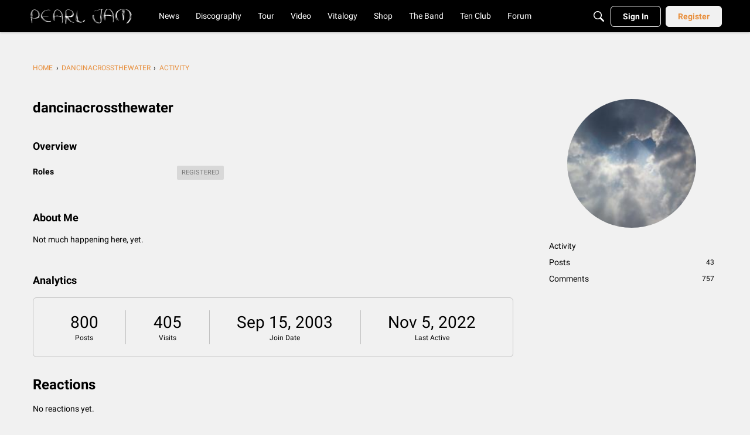

--- FILE ---
content_type: application/x-javascript
request_url: https://community.pearljam.com/dist/v2/forum/entries/addons/Online/forum.JNUkyACj.min.js
body_size: 769
content:
import{f as L,v as W,g as I,b5 as S,V as f,m as E,M as h,q as b,H as c,b6 as x,b7 as O,b8 as T,W as y,t as p,ax as k,aS as w}from"../../forum.RLlm6Vrg.min.js";import{i as r,j as i}from"../../../vendor/vendor/react-core.DB6kRN5F.min.js";const N=L(t=>{const e=W("online"),s=I(),n=e("photo",{size:S.MEDIUM}),o=e("link",{font:f.font({weight:s.fonts.weights.normal,size:s.fonts.size.medium,color:s.mainColors.primary}),fontState:f.font({color:s.mainColors.statePrimary})}),l=e("count",{font:f.font({weight:s.fonts.weights.normal,size:s.fonts.size.small,color:s.mainColors.fg})});return{photo:n,link:o,count:l}}),C=L((t,e)=>{const s=N(e),n=I(),o=t===j.STYLE_PICTURES?2:n.spacer.headingItem,l=r({width:"100%",display:"flex",flexWrap:"wrap",...E(o)},"label:OnlineWidget-classes-list"),a=r({margin:o},"label:OnlineWidget-classes-listItem"),g=r({whiteSpace:"nowrap",textAlign:"right",marginLeft:n.spacer.headingItem},"label:OnlineWidget-classes-titleCount"),u=r({margin:b(o),display:"flex",alignItems:"center",...h.font(s.count.font)},"label:OnlineWidget-classes-guestCountContainer"),m=r({},"label:OnlineWidget-classes-guestCount"),d=r({paddingLeft:b("0.2em")},"label:OnlineWidget-classes-guestLabel"),U=r({...h.font(s.link.font),"&:hover, &:focus, &:active":{...h.font(s.link.fontState)}},"label:OnlineWidget-classes-profileLink");return{list:l,listItem:a,titleCount:g,guestCountContainer:u,guestCount:m,guestLabel:d,profileLink:U}});function v(t){const{user:e,style:s}=t,n=C(s);return s===j.STYLE_PICTURES?i.jsx("li",{className:c(n.listItem),children:i.jsx(x,{userFragment:e,isUserCard:!0,children:i.jsx(O,{userInfo:e,size:S.MEDIUM,styleType:T.DEFAULT})})}):i.jsx("li",{className:c(n.listItem),children:i.jsx(x,{className:c(n.profileLink),userFragment:e,isUserCard:!0})})}function z(t){const{style:e,users:s,children:n}=t,o=C(e);return i.jsxs(y,{className:c(o.list),children:[s.map((l,a)=>i.jsx(v,{user:l,style:e},a)),n]})}var j=function(t){return t.STYLE_PICTURES="pictures",t.STYLE_USERNAMES="links",t}({});function M(t){const{subtitle:e,description:s,style:n,showGuests:o,onlineUsers:l,counts:a,containerOptions:g}=t,u=C(n,g),m=a.guests===1?p("Guest"):p("Guests"),d=t.title??p("Who's Online");return i.jsx(k,{subtitle:e,description:s,options:{...g},title:d,titleCount:o?a.total.toString():a.users.toString(),children:l&&i.jsx(z,{style:n,users:l,children:o&&i.jsxs("span",{className:c(u.guestCountContainer),children:[i.jsxs("span",{className:c(u.guestCount),children:["+",i.jsx("span",{title:a.guests.toString(),children:a.guests})]}),i.jsx("span",{className:c(u.guestLabel),children:m})]})})})}w("OnlineWidget",M,{overwrite:!0});
